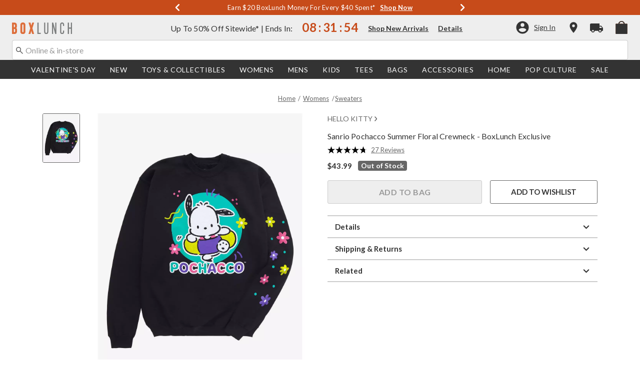

--- FILE ---
content_type: application/x-javascript;charset=utf-8
request_url: https://sanalytics.hottopic.com/id?d_visid_ver=4.3.0&d_fieldgroup=A&mcorgid=33A90F985C014F620A495CF5%40AdobeOrg&mid=91235678464834827290542760932465084852&ts=1769297274922
body_size: -40
content:
{"mid":"91235678464834827290542760932465084852"}

--- FILE ---
content_type: text/javascript; charset=utf-8
request_url: https://p.cquotient.com/pebble?tla=aavt-boxlunch&activityType=viewProduct&callback=CQuotient._act_callback0&cookieId=abj8DJM0U3nO9opKcAJDkT2NlQ&userId=&emailId=&product=id%3A%3A15898653%7C%7Csku%3A%3A%7C%7Ctype%3A%3A%7C%7Calt_id%3A%3A&realm=AAVT&siteId=boxlunch&instanceType=prd&locale=default&referrer=&currentLocation=https%3A%2F%2Fwww.boxlunch.com%2Fproduct%2Fsanrio-pochacco-summer-floral-crewneck---boxlunch-exclusive%2F15898653.html&ls=true&_=1769297273824&v=v3.1.3&fbPixelId=__UNKNOWN__&json=%7B%22cookieId%22%3A%22abj8DJM0U3nO9opKcAJDkT2NlQ%22%2C%22userId%22%3A%22%22%2C%22emailId%22%3A%22%22%2C%22product%22%3A%7B%22id%22%3A%2215898653%22%2C%22sku%22%3A%22%22%2C%22type%22%3A%22%22%2C%22alt_id%22%3A%22%22%7D%2C%22realm%22%3A%22AAVT%22%2C%22siteId%22%3A%22boxlunch%22%2C%22instanceType%22%3A%22prd%22%2C%22locale%22%3A%22default%22%2C%22referrer%22%3A%22%22%2C%22currentLocation%22%3A%22https%3A%2F%2Fwww.boxlunch.com%2Fproduct%2Fsanrio-pochacco-summer-floral-crewneck---boxlunch-exclusive%2F15898653.html%22%2C%22ls%22%3Atrue%2C%22_%22%3A1769297273824%2C%22v%22%3A%22v3.1.3%22%2C%22fbPixelId%22%3A%22__UNKNOWN__%22%7D
body_size: 369
content:
/**/ typeof CQuotient._act_callback0 === 'function' && CQuotient._act_callback0([{"k":"__cq_uuid","v":"abj8DJM0U3nO9opKcAJDkT2NlQ","m":34128000},{"k":"__cq_bc","v":"%7B%22aavt-boxlunch%22%3A%5B%7B%22id%22%3A%2215898653%22%7D%5D%7D","m":2592000},{"k":"__cq_seg","v":"0~0.00!1~0.00!2~0.00!3~0.00!4~0.00!5~0.00!6~0.00!7~0.00!8~0.00!9~0.00","m":2592000}]);

--- FILE ---
content_type: text/javascript; charset=utf-8
request_url: https://r.cquotient.com/recs/aavt-boxlunch/pdp-top-products-to-product?callback=CQuotient._callback1&_device=mac&userId=&cookieId=abj8DJM0U3nO9opKcAJDkT2NlQ&emailId=&anchors=id%3A%3A15898653%7C%7Csku%3A%3A%7C%7Ctype%3A%3A%7C%7Calt_id%3A%3A&slotId=pdp-recommendation-einstein-1&slotConfigId=pdp-recommendation-einstein-1&slotConfigTemplate=slots%2Frecommendation%2Frecommendations.isml&ccver=1.03&realm=AAVT&siteId=boxlunch&instanceType=prd&v=v3.1.3&json=%7B%22userId%22%3A%22%22%2C%22cookieId%22%3A%22abj8DJM0U3nO9opKcAJDkT2NlQ%22%2C%22emailId%22%3A%22%22%2C%22anchors%22%3A%5B%7B%22id%22%3A%2215898653%22%2C%22sku%22%3A%22%22%2C%22type%22%3A%22%22%2C%22alt_id%22%3A%22%22%7D%5D%2C%22slotId%22%3A%22pdp-recommendation-einstein-1%22%2C%22slotConfigId%22%3A%22pdp-recommendation-einstein-1%22%2C%22slotConfigTemplate%22%3A%22slots%2Frecommendation%2Frecommendations.isml%22%2C%22ccver%22%3A%221.03%22%2C%22realm%22%3A%22AAVT%22%2C%22siteId%22%3A%22boxlunch%22%2C%22instanceType%22%3A%22prd%22%2C%22v%22%3A%22v3.1.3%22%7D
body_size: 101
content:
/**/ typeof CQuotient._callback1 === 'function' && CQuotient._callback1({"pdp-top-products-to-product":{"displayMessage":"pdp-top-products-to-product","recs":[],"recoUUID":"909ba031-2f0e-4e69-a74f-121d620ed1f9"}});

--- FILE ---
content_type: text/javascript; charset=utf-8
request_url: https://r.cquotient.com/recs/aavt-boxlunch/pdp-bottom-product-to-product?callback=CQuotient._callback2&_device=mac&userId=&cookieId=abj8DJM0U3nO9opKcAJDkT2NlQ&emailId=&anchors=id%3A%3A15898653%7C%7Csku%3A%3A%7C%7Ctype%3A%3A%7C%7Calt_id%3A%3A&slotId=pdp-recommendation-einstein-2&slotConfigId=pdp-recommendation-einstein-2&slotConfigTemplate=slots%2Frecommendation%2Frecommendations.isml&ccver=1.03&realm=AAVT&siteId=boxlunch&instanceType=prd&v=v3.1.3&json=%7B%22userId%22%3A%22%22%2C%22cookieId%22%3A%22abj8DJM0U3nO9opKcAJDkT2NlQ%22%2C%22emailId%22%3A%22%22%2C%22anchors%22%3A%5B%7B%22id%22%3A%2215898653%22%2C%22sku%22%3A%22%22%2C%22type%22%3A%22%22%2C%22alt_id%22%3A%22%22%7D%5D%2C%22slotId%22%3A%22pdp-recommendation-einstein-2%22%2C%22slotConfigId%22%3A%22pdp-recommendation-einstein-2%22%2C%22slotConfigTemplate%22%3A%22slots%2Frecommendation%2Frecommendations.isml%22%2C%22ccver%22%3A%221.03%22%2C%22realm%22%3A%22AAVT%22%2C%22siteId%22%3A%22boxlunch%22%2C%22instanceType%22%3A%22prd%22%2C%22v%22%3A%22v3.1.3%22%7D
body_size: 105
content:
/**/ typeof CQuotient._callback2 === 'function' && CQuotient._callback2({"pdp-bottom-product-to-product":{"displayMessage":"pdp-bottom-product-to-product","recs":[],"recoUUID":"0ec5c877-31e1-4939-a913-e2b71f845dd1"}});